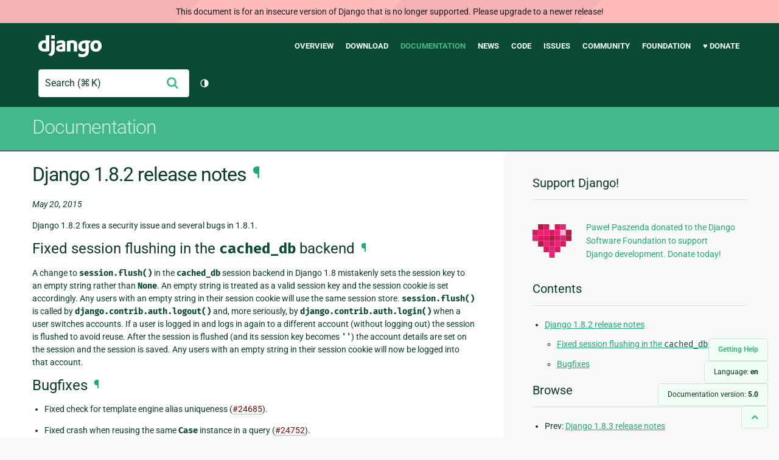

--- FILE ---
content_type: text/html; charset=utf-8
request_url: https://docs.djangoproject.com/en/5.0/releases/1.8.2/
body_size: 7187
content:
<!DOCTYPE html>
<html lang="en">
  <head>
    <meta charset="utf-8">
    <meta http-equiv="X-UA-Compatible" content="IE=edge">
    <meta name="viewport" content="width=device-width, initial-scale=1">
    <meta name="ROBOTS" content="ALL" />
    <meta name="MSSmartTagsPreventParsing" content="true" />
    <meta name="Copyright" content="Django Software Foundation" />
    <meta name="keywords" content="Python, Django, framework, open-source" />
    <meta name="description" content="" />
    <meta name="fediverse:creator" content="@django@fosstodon.org" />
    
  
    
      
    
  
  <link rel="canonical" href="https://docs.djangoproject.com/en/6.0/releases/1.8.2/">
  
    
      
    
    <link rel="alternate"
          hreflang="el"
          href="https://docs.djangoproject.com/el/5.0/releases/1.8.2/">
  
    
      
    
    <link rel="alternate"
          hreflang="en"
          href="https://docs.djangoproject.com/en/5.0/releases/1.8.2/">
  
    
      
    
    <link rel="alternate"
          hreflang="es"
          href="https://docs.djangoproject.com/es/5.0/releases/1.8.2/">
  
    
      
    
    <link rel="alternate"
          hreflang="fr"
          href="https://docs.djangoproject.com/fr/5.0/releases/1.8.2/">
  
    
      
    
    <link rel="alternate"
          hreflang="id"
          href="https://docs.djangoproject.com/id/5.0/releases/1.8.2/">
  
    
      
    
    <link rel="alternate"
          hreflang="it"
          href="https://docs.djangoproject.com/it/5.0/releases/1.8.2/">
  
    
      
    
    <link rel="alternate"
          hreflang="ja"
          href="https://docs.djangoproject.com/ja/5.0/releases/1.8.2/">
  
    
      
    
    <link rel="alternate"
          hreflang="ko"
          href="https://docs.djangoproject.com/ko/5.0/releases/1.8.2/">
  
    
      
    
    <link rel="alternate"
          hreflang="pl"
          href="https://docs.djangoproject.com/pl/5.0/releases/1.8.2/">
  
    
      
    
    <link rel="alternate"
          hreflang="pt-br"
          href="https://docs.djangoproject.com/pt-br/5.0/releases/1.8.2/">
  
    
      
    
    <link rel="alternate"
          hreflang="zh-hans"
          href="https://docs.djangoproject.com/zh-hans/5.0/releases/1.8.2/">
  

  <link rel="search"
        type="application/opensearchdescription+xml"
        href="https://docs.djangoproject.com/en/5.0/search/description/"
        title="Django documentation">

    <!-- Favicons -->
    <link rel="apple-touch-icon" href="https://static.djangoproject.com/img/icon-touch.e4872c4da341.png">
    <link rel="icon" sizes="192x192" href="https://static.djangoproject.com/img/icon-touch.e4872c4da341.png">
    <link rel="shortcut icon" href="https://static.djangoproject.com/img/favicon.6dbf28c0650e.ico">
    <meta name="msapplication-TileColor" content="#113228">
    <meta name="msapplication-TileImage" content="https://static.djangoproject.com/img/icon-tile.b01ac0ef9f67.png">
    <meta name="theme-color" content="#0C4B33">

    
      <meta property="og:title" content="Django 1.8.2 release notes | Django documentation" />
      <meta property="og:description" content="The web framework for perfectionists with deadlines." />
      <meta property="og:image" content="https://static.djangoproject.com/img/logos/django-logo-negative.1d528e2cb5fb.png" />
      <meta property="og:image:alt" content="Django logo" />
      <meta property="og:image:width" content="1200" />
      <meta property="og:image:height" content="546" />
      <meta property="og:image:type" content="image/png"/>
      <meta property="og:url" content="https://docs.djangoproject.com/en/5.0/releases/1.8.2/" />
      <meta property="og:site_name" content="Django Project" />

      <meta property="twitter:creator" content="djangoproject" />
      <meta property="twitter:site" content="djangoproject" />
      <meta property="twitter:card" content="summary">
    

    <title>Django 1.8.2 release notes | Django documentation | Django</title>

    <link rel="stylesheet" href="https://static.djangoproject.com/css/output.cec6df2d8bbd.css" >

    <script src="https://static.djangoproject.com/js/mod/switch-dark-mode.139625c684db.js"></script>
    
  </head>

  <body id="generic" class="">
    
  
    <div id="outdated-warning" class="doc-floating-warning">
      This document is for an insecure version of Django that is no longer supported. Please upgrade to a newer release!
    </div>
  


    <a href="#main-content" class="skip-link">Skip to main content</a>
    

<header id="top">
  <div class="container container--flex--wrap--mobile">
    <a class="logo" href="https://www.djangoproject.com/">Django</a>
    <p class="meta">The web framework for perfectionists with deadlines.</p>
    <button class="menu-button">
      <i class="icon icon-reorder"></i>
      <span class="visuallyhidden">Menu</span>
    </button>
    <nav aria-labelledby="navigation-header">
      <span id="navigation-header" class="visuallyhidden">Main navigation</span>
      <ul>
        <li>
          <a href="https://www.djangoproject.com/start/overview/">Overview</a>
        </li>
        <li>
          <a href="https://www.djangoproject.com/download/">Download</a>
        </li>
        <li class="active">
          <a href="https://docs.djangoproject.com/">Documentation</a>
        </li>
        <li>
          <a href="https://www.djangoproject.com/weblog/">News</a>
        </li>
        <li>
          <a href="https://github.com/django/django" target="_blank" rel="noopener">Code</a>
        </li>
        <li>
          <a href="https://code.djangoproject.com/">Issues</a>
        </li>
        <li>
          <a href="https://www.djangoproject.com/community/">Community</a>
        </li>
        <li>
          <a href="https://www.djangoproject.com/foundation/">Foundation</a>
        </li>
        <li>
          <a href="https://www.djangoproject.com/fundraising/">&#9829; Donate</a>
        </li>
      </ul>
    </nav>
    <div class="header-tools">
      
<search class="search form-input" aria-labelledby="docs-search-label">
  <form action="https://docs.djangoproject.com/en/5.0/search/">
    <label id="docs-search-label" class="visuallyhidden" for="id_q">Search</label>
    <input type="search" name="q" placeholder="Search" id="id_q">
    <input type="hidden" name="category" value="">

    <button type="submit">
      <i class="icon icon-search" aria-hidden="true"></i>
      <span class="visuallyhidden">Submit</span>
    </button>
  </form>
</search>

      

<button class="theme-toggle">
  <div class="visually-hidden theme-label-when-auto">Toggle theme (current theme: auto)</div>
  <div class="visually-hidden theme-label-when-light">Toggle theme (current theme: light)</div>
  <div class="visually-hidden theme-label-when-dark">Toggle theme (current theme: dark)</div>

  <div class="visually-hidden">Toggle Light / Dark / Auto color theme</div>
  <svg aria-hidden="true" class="theme-icon-when-auto">
    <use xlink:href="#icon-auto" />
  </svg>
  <svg aria-hidden="true" class="theme-icon-when-dark">
    <use xlink:href="#icon-moon" />
  </svg>
  <svg aria-hidden="true" class="theme-icon-when-light">
    <use xlink:href="#icon-sun" />
  </svg>
</button>

    </div>
  </div>
</header>

    

    <section class="copy-banner">
      <div class="container 
  container--flex container--flex--wrap--mobile
">
        
  <p><a href="https://docs.djangoproject.com/en/5.0/">Documentation</a></p>

      </div>
    </section>

    <div id="billboard">
      
    </div>

    <div class="container sidebar-right">
      <main id="main-content">

        
          
        

        
  <div id="version-switcher">
    <ul id="faq-link">
      <li class="current-link">
        <a href="https://docs.djangoproject.com/en/5.0/faq/help/">
          <span>Getting Help</span>
        </a>
      </li>
    </ul>
    <ul id="doc-languages" class="language-switcher doc-switcher">
      <li class="current">
        <button>Language: <strong>en</strong></button>
      </li>
      
        
          <li class="other">
            
              
            
            <a href="https://docs.djangoproject.com/zh-hans/5.0/releases/1.8.2/">zh-hans</a>
          </li>
        
      
        
          <li class="other">
            
              
            
            <a href="https://docs.djangoproject.com/pt-br/5.0/releases/1.8.2/">pt-br</a>
          </li>
        
      
        
          <li class="other">
            
              
            
            <a href="https://docs.djangoproject.com/pl/5.0/releases/1.8.2/">pl</a>
          </li>
        
      
        
          <li class="other">
            
              
            
            <a href="https://docs.djangoproject.com/ko/5.0/releases/1.8.2/">ko</a>
          </li>
        
      
        
          <li class="other">
            
              
            
            <a href="https://docs.djangoproject.com/ja/5.0/releases/1.8.2/">ja</a>
          </li>
        
      
        
          <li class="other">
            
              
            
            <a href="https://docs.djangoproject.com/it/5.0/releases/1.8.2/">it</a>
          </li>
        
      
        
          <li class="other">
            
              
            
            <a href="https://docs.djangoproject.com/id/5.0/releases/1.8.2/">id</a>
          </li>
        
      
        
          <li class="other">
            
              
            
            <a href="https://docs.djangoproject.com/fr/5.0/releases/1.8.2/">fr</a>
          </li>
        
      
        
          <li class="other">
            
              
            
            <a href="https://docs.djangoproject.com/es/5.0/releases/1.8.2/">es</a>
          </li>
        
      
        
      
        
          <li class="other">
            
              
            
            <a href="https://docs.djangoproject.com/el/5.0/releases/1.8.2/">el</a>
          </li>
        
      
    </ul>

    
    <ul id="doc-versions" class="version-switcher doc-switcher">
      <li class="current ">
        <button>Documentation version:
          <strong>5.0</strong>
        </button>
      </li>
      
        
          <li class="other">
            
              
            
            <a href="https://docs.djangoproject.com/en/dev/releases/1.8.2/">dev</a>
          </li>
        
      
        
          <li class="other">
            
              
            
            <a href="https://docs.djangoproject.com/en/6.0/releases/1.8.2/">6.0</a>
          </li>
        
      
        
          <li class="other">
            
              
            
            <a href="https://docs.djangoproject.com/en/5.2/releases/1.8.2/">5.2</a>
          </li>
        
      
        
          <li class="other">
            
              
            
            <a href="https://docs.djangoproject.com/en/5.1/releases/1.8.2/">5.1</a>
          </li>
        
      
        
      
        
          <li class="other">
            
              
            
            <a href="https://docs.djangoproject.com/en/4.2/releases/1.8.2/">4.2</a>
          </li>
        
      
        
          <li class="other">
            
              
            
            <a href="https://docs.djangoproject.com/en/4.1/releases/1.8.2/">4.1</a>
          </li>
        
      
        
          <li class="other">
            
              
            
            <a href="https://docs.djangoproject.com/en/4.0/releases/1.8.2/">4.0</a>
          </li>
        
      
        
          <li class="other">
            
              
            
            <a href="https://docs.djangoproject.com/en/3.2/releases/1.8.2/">3.2</a>
          </li>
        
      
        
          <li class="other">
            
              
            
            <a href="https://docs.djangoproject.com/en/3.1/releases/1.8.2/">3.1</a>
          </li>
        
      
        
          <li class="other">
            
              
            
            <a href="https://docs.djangoproject.com/en/3.0/releases/1.8.2/">3.0</a>
          </li>
        
      
        
          <li class="other">
            
              
            
            <a href="https://docs.djangoproject.com/en/2.2/releases/1.8.2/">2.2</a>
          </li>
        
      
        
          <li class="other">
            
              
            
            <a href="https://docs.djangoproject.com/en/2.1/releases/1.8.2/">2.1</a>
          </li>
        
      
        
          <li class="other">
            
              
            
            <a href="https://docs.djangoproject.com/en/2.0/releases/1.8.2/">2.0</a>
          </li>
        
      
        
          <li class="other">
            
              
            
            <a href="https://docs.djangoproject.com/en/1.11/releases/1.8.2/">1.11</a>
          </li>
        
      
        
          <li class="other">
            
              
            
            <a href="https://docs.djangoproject.com/en/1.10/releases/1.8.2/">1.10</a>
          </li>
        
      
        
          <li class="other">
            
              
            
            <a href="https://docs.djangoproject.com/en/1.8/releases/1.8.2/">1.8</a>
          </li>
        
      
    </ul>
    <ul id="backtotop-link">
      <li class="current-link">
        <a href="#top" aria-label="Back to top" class="icon-chevron-up-align"><i class="icon icon-chevron-up"></i></a>
      </li>
    </ul>
  </div>

  
    <article id="docs-content">
      <section id="s-django-1-8-2-release-notes">
<span id="django-1-8-2-release-notes"></span><h1>Django 1.8.2 release notes<a class="headerlink" href="#django-1-8-2-release-notes" title="Link to this heading">¶</a></h1>
<p><em>May 20, 2015</em></p>
<p>Django 1.8.2 fixes a security issue and several bugs in 1.8.1.</p>
<section id="s-fixed-session-flushing-in-the-cached-db-backend">
<span id="fixed-session-flushing-in-the-cached-db-backend"></span><h2>Fixed session flushing in the <code class="docutils literal notranslate"><span class="pre">cached_db</span></code> backend<a class="headerlink" href="#fixed-session-flushing-in-the-cached-db-backend" title="Link to this heading">¶</a></h2>
<p>A change to <code class="docutils literal notranslate"><span class="pre">session.flush()</span></code> in the <code class="docutils literal notranslate"><span class="pre">cached_db</span></code> session backend in Django
1.8 mistakenly sets the session key to an empty string rather than <code class="docutils literal notranslate"><span class="pre">None</span></code>. An
empty string is treated as a valid session key and the session cookie is set
accordingly. Any users with an empty string in their session cookie will use
the same session store. <code class="docutils literal notranslate"><span class="pre">session.flush()</span></code> is called by
<code class="docutils literal notranslate"><span class="pre">django.contrib.auth.logout()</span></code> and, more seriously, by
<code class="docutils literal notranslate"><span class="pre">django.contrib.auth.login()</span></code> when a user switches accounts. If a user is
logged in and logs in again to a different account (without logging out) the
session is flushed to avoid reuse. After the session is flushed (and its
session key becomes <code class="docutils literal notranslate"><span class="pre">''</span></code>) the account details are set on the session and the
session is saved. Any users with an empty string in their session cookie will
now be logged into that account.</p>
</section>
<section id="s-bugfixes">
<span id="bugfixes"></span><h2>Bugfixes<a class="headerlink" href="#bugfixes" title="Link to this heading">¶</a></h2>
<ul class="simple">
<li><p>Fixed check for template engine alias uniqueness (<a class="extlink-ticket reference external" href="https://code.djangoproject.com/ticket/24685">#24685</a>).</p></li>
<li><p>Fixed crash when reusing the same <code class="docutils literal notranslate"><span class="pre">Case</span></code> instance in a query
(<a class="extlink-ticket reference external" href="https://code.djangoproject.com/ticket/24752">#24752</a>).</p></li>
<li><p>Corrected join promotion for <code class="docutils literal notranslate"><span class="pre">Case</span></code> expressions. For example, annotating a
query with a  <code class="docutils literal notranslate"><span class="pre">Case</span></code> expression could unexpectedly filter out results
(<a class="extlink-ticket reference external" href="https://code.djangoproject.com/ticket/24766">#24766</a>).</p></li>
<li><p>Fixed negated <code class="docutils literal notranslate"><span class="pre">Q</span></code> objects in expressions. Cases like
<code class="docutils literal notranslate"><span class="pre">Case(When(~Q(friends__age__lte=30)))</span></code> tried to generate a subquery which
resulted in a crash (<a class="extlink-ticket reference external" href="https://code.djangoproject.com/ticket/24705">#24705</a>).</p></li>
<li><p>Fixed incorrect GROUP BY clause generation on MySQL when the query’s model
has a self-referential foreign key (<a class="extlink-ticket reference external" href="https://code.djangoproject.com/ticket/24748">#24748</a>).</p></li>
<li><p>Implemented <code class="docutils literal notranslate"><span class="pre">ForeignKey.get_db_prep_value()</span></code> so that <code class="docutils literal notranslate"><span class="pre">ForeignKey</span></code>s
pointing to <a class="reference internal" href="../../ref/models/fields/#django.db.models.UUIDField" title="django.db.models.UUIDField"><code class="xref py py-class docutils literal notranslate"><span class="pre">UUIDField</span></code></a> and inheritance on models
with <code class="docutils literal notranslate"><span class="pre">UUIDField</span></code> primary keys work correctly (<a class="extlink-ticket reference external" href="https://code.djangoproject.com/ticket/24698">#24698</a>,
<a class="extlink-ticket reference external" href="https://code.djangoproject.com/ticket/24712">#24712</a>).</p></li>
<li><p>Fixed <code class="docutils literal notranslate"><span class="pre">isnull</span></code> lookup for <code class="docutils literal notranslate"><span class="pre">HStoreField</span></code> (<a class="extlink-ticket reference external" href="https://code.djangoproject.com/ticket/24751">#24751</a>).</p></li>
<li><p>Fixed a MySQL crash when a migration removes a combined index (
<code class="docutils literal notranslate"><span class="pre">unique_together</span></code> or <code class="docutils literal notranslate"><span class="pre">index_together</span></code>) containing a foreign key
(<a class="extlink-ticket reference external" href="https://code.djangoproject.com/ticket/24757">#24757</a>).</p></li>
<li><p>Fixed session cookie deletion when using <a class="reference internal" href="../../ref/settings/#std-setting-SESSION_COOKIE_DOMAIN"><code class="xref std std-setting docutils literal notranslate"><span class="pre">SESSION_COOKIE_DOMAIN</span></code></a>
(<a class="extlink-ticket reference external" href="https://code.djangoproject.com/ticket/24799">#24799</a>).</p></li>
<li><p>On PostgreSQL, when no access is granted for the <code class="docutils literal notranslate"><span class="pre">postgres</span></code> database,
Django now falls back to the default database when it normally requires a
“no database” connection (<a class="extlink-ticket reference external" href="https://code.djangoproject.com/ticket/24791">#24791</a>).</p></li>
<li><p>Fixed display of <code class="docutils literal notranslate"><span class="pre">contrib.admin</span></code>’s <code class="docutils literal notranslate"><span class="pre">ForeignKey</span></code> widget when it’s used
in a row with other fields (<a class="extlink-ticket reference external" href="https://code.djangoproject.com/ticket/24784">#24784</a>).</p></li>
</ul>
</section>
</section>

    </article>
  

  
    <nav class="browse-horizontal" aria-labelledby="browse-horizontal-header">
      <span id="browse-horizontal-header" class="visuallyhidden">Previous page and next page</span>
      
        <div class="left"><a rel="prev" href="../1.8.3/"><i class="icon icon-chevron-left"></i> Django 1.8.3 release notes</a></div>
      
      
        <div class="right"><a rel="next" href="../1.8.1/">Django 1.8.1 release notes <i class="icon icon-chevron-right"></i></a></div>
      
    </nav>
  


        <a href="#top" class="backtotop"><i class="icon icon-chevron-up"></i> Back to Top</a>
      </main>

      
  <div role="complementary">
    <h2 class="visuallyhidden" id="aside-header">Additional Information</h2>

    


  <div class="fundraising-sidebar">
    <h3>Support Django!</h3>

    <div class="small-heart">
      <img src="https://static.djangoproject.com/img/fundraising-heart.cd6bb84ffd33.svg" alt="Support Django!" />
    </div>

    <div class="small-cta">
      <ul class="list-links-small">
        <li><a href="https://www.djangoproject.com/fundraising/">
          Paweł Paszenda donated to the Django Software Foundation to support Django development. Donate today!
        </a></li>
      </ul>
    </div>
  </div>



    
      <h3>Contents</h3>
      
        <ul>
<li><a class="reference internal" href="#">Django 1.8.2 release notes</a><ul>
<li><a class="reference internal" href="#fixed-session-flushing-in-the-cached-db-backend">Fixed session flushing in the <code class="docutils literal notranslate"><span class="pre">cached_db</span></code> backend</a></li>
<li><a class="reference internal" href="#bugfixes">Bugfixes</a></li>
</ul>
</li>
</ul>

      
    

    
      <nav aria-labelledby="browse-header">
        <h3 id="browse-header">Browse</h3>
        <ul>
          
            
              <li>Prev: <a rel="prev" href="../1.8.3/">Django 1.8.3 release notes</a></li>
            
            
              <li>Next: <a rel="next" href="../1.8.1/">Django 1.8.1 release notes</a></li>
            
            <li><a href="https://docs.djangoproject.com/en/5.0/contents/">Table of contents</a></li>
            
              <li><a href="https://docs.djangoproject.com/en/5.0/genindex/">General Index</a></li>
            
              <li><a href="https://docs.djangoproject.com/en/5.0/py-modindex/">Python Module Index</a></li>
            
          
        </ul>
      </nav>
    

    
      <nav aria-labelledby="breadcrumbs-header">
        <h3 id="breadcrumbs-header">You are here:</h3>
        <ul>
          <li>
            <a href="https://docs.djangoproject.com/en/5.0/">Django 5.0 documentation</a>
            
              <ul><li><a href="../">Release notes</a>
            
            <ul><li>Django 1.8.2 release notes</li></ul>
            </li></ul>
          </li>
        </ul>
      </nav>
    

    
      <section aria-labelledby="getting-help-sidebar">
        <h3 id="getting-help-sidebar">Getting help</h3>
        <dl class="list-links">
          <dt><a href="https://docs.djangoproject.com/en/5.0/faq/">FAQ</a></dt>
          <dd>Try the FAQ — it's got answers to many common questions.</dd>

          <dt><a href="https://docs.djangoproject.com/en/stable/genindex/">Index</a>, <a href="https://docs.djangoproject.com/en/stable/py-modindex/">Module Index</a>, or <a href="https://docs.djangoproject.com/en/stable/contents/">Table of Contents</a></dt>
          <dd>Handy when looking for specific information.</dd>

          <dt><a href="https://chat.djangoproject.com">Django Discord Server</a></dt>
          <dd>Join the Django Discord Community.</dd>

          <dt><a href="https://forum.djangoproject.com/">Official Django Forum</a></dt>
          <dd>Join the community on the Django Forum.</dd>

          <dt><a href="https://code.djangoproject.com/">Ticket tracker</a></dt>
          <dd>Report bugs with Django or Django documentation in our ticket tracker.</dd>
        </dl>
      </section>
    

    
      <section aria-labelledby="links-wrapper-header">
        <h3 id="links-wrapper-header">Download:</h3>
        <p>
          Offline (Django 5.0):
          <a href="https://media.djangoproject.com/docs/django-docs-5.0-en.zip">HTML</a> |
          <a href="https://media.readthedocs.org/pdf/django/5.0.x/django.pdf">PDF</a> |
          <a href="https://media.readthedocs.org/epub/django/5.0.x/django.epub">ePub</a>
          <br>
          <span class="quiet">
            Provided by <a href="https://readthedocs.org/">Read the Docs</a>.
          </span>
        </p>
      </section>
    

    
  <div class="corporate-members">
    <h3>Diamond and Platinum Members</h3>
    
      <div class="clearfix">
        <div class="member-logo">
          <a href="https://jb.gg/ybja10" title="JetBrains">
            <img src="https://media.djangoproject.com/cache/c0/ea/c0ea128467983e64aab91cd27e7918c0.png" alt="JetBrains" />
          </a>
        </div>
        <div class="small-cta">
          <ul class="list-links-small">
            <li><strong>JetBrains</strong></li>
            <li><a href="https://jb.gg/ybja10" title="JetBrains">
              JetBrains delivers intelligent software solutions that make developers more productive by simplifying their challenging tasks, automating the routine, and helping them adopt the best development practices. PyCharm is the Python IDE for Professional Developers by JetBrains providing a complete set of tools for productive Python, Web and scientific development.
            </a></li>
          </ul>
        </div>
      </div>
    
      <div class="clearfix">
        <div class="member-logo">
          <a href="https://sentry.io/for/django/" title="Sentry">
            <img src="https://media.djangoproject.com/cache/7a/f9/7af9c770dc49465739a82c91a0eb3d51.png" alt="Sentry" />
          </a>
        </div>
        <div class="small-cta">
          <ul class="list-links-small">
            <li><strong>Sentry</strong></li>
            <li><a href="https://sentry.io/for/django/" title="Sentry">
              Monitor your Django Code
Resolve performance bottlenecks and errors using monitoring, replays, logs and Seer an AI agent for debugging.
            </a></li>
          </ul>
        </div>
      </div>
    
      <div class="clearfix">
        <div class="member-logo">
          <a href="https://kraken.tech" title="Kraken Tech">
            <img src="https://media.djangoproject.com/cache/71/4b/714b3473ed0cf3665f6b894d3be9491e.png" alt="Kraken Tech" />
          </a>
        </div>
        <div class="small-cta">
          <ul class="list-links-small">
            <li><strong>Kraken Tech</strong></li>
            <li><a href="https://kraken.tech" title="Kraken Tech">
              Kraken is the most-loved operating system for energy. Powered by our Utility-Grade AI™ and deep industry know-how, we help utilities transform their technology and operations so they can lead the energy transition. Delivering better outcomes from generation through distribution to supply, Kraken powers 70+ million accounts worldwide, and is on a mission to make a big, green dent in the universe.
            </a></li>
          </ul>
        </div>
      </div>
    
  </div>


  </div>

      

    </div>

     
     

    
    
    

    <!-- SVGs -->
    <svg xmlns="http://www.w3.org/2000/svg">
      <symbol viewBox="0 0 24 24" id="icon-auto"><path d="M0 0h24v24H0z" fill="currentColor"/><path d="M12 22C6.477 22 2 17.523 2 12S6.477 2 12 2s10 4.477 10 10-4.477 10-10 10zm0-2V4a8 8 0 1 0 0 16z"/></symbol>
      <symbol viewBox="0 0 24 24" id="icon-moon"><path d="M0 0h24v24H0z" fill="currentColor"/><path d="M10 7a7 7 0 0 0 12 4.9v.1c0 5.523-4.477 10-10 10S2 17.523 2 12 6.477 2 12 2h.1A6.979 6.979 0 0 0 10 7zm-6 5a8 8 0 0 0 15.062 3.762A9 9 0 0 1 8.238 4.938 7.999 7.999 0 0 0 4 12z"/></symbol>
      <symbol viewBox="0 0 24 24" id="icon-sun"><path d="M0 0h24v24H0z" fill="currentColor"/><path d="M12 18a6 6 0 1 1 0-12 6 6 0 0 1 0 12zm0-2a4 4 0 1 0 0-8 4 4 0 0 0 0 8zM11 1h2v3h-2V1zm0 19h2v3h-2v-3zM3.515 4.929l1.414-1.414L7.05 5.636 5.636 7.05 3.515 4.93zM16.95 18.364l1.414-1.414 2.121 2.121-1.414 1.414-2.121-2.121zm2.121-14.85l1.414 1.415-2.121 2.121-1.414-1.414 2.121-2.121zM5.636 16.95l1.414 1.414-2.121 2.121-1.414-1.414 2.121-2.121zM23 11v2h-3v-2h3zM4 11v2H1v-2h3z"/></symbol>
    </svg>
    <!-- END SVGs -->

    
      

<footer>
  <div class="subfooter">
    <div class="container">
      <h2 class="visuallyhidden">Django Links</h2>
      <div class="column-container">
        <div class="col-learn-more">
          <h3>Learn More</h3>
          <ul>
            <li><a href="https://www.djangoproject.com/start/overview/">About Django</a></li>
            
            <li><a href="https://www.djangoproject.com/start/">Getting Started with Django</a></li>
            <li><a href="https://www.djangoproject.com/foundation/teams/">Team Organization</a></li>
            <li><a href="https://www.djangoproject.com/foundation/">Django Software Foundation</a></li>
            <li><a href="https://www.djangoproject.com/conduct/">Code of Conduct</a></li>
            <li><a href="https://www.djangoproject.com/diversity/">Diversity Statement</a></li>
          </ul>
        </div>

        <div class="col-get-involved">
          <h3>Get Involved</h3>
          <ul>
            <li><a href="https://www.djangoproject.com/community/">Join a Group</a></li>
            <li><a href="https://docs.djangoproject.com/en/dev/internals/contributing/">Contribute
              to Django</a></li>
            <li><a
              href="https://docs.djangoproject.com/en/dev/internals/contributing/bugs-and-features/">Submit
              a Bug</a></li>
            <li><a
              href="https://docs.djangoproject.com/en/dev/internals/security/#reporting-security-issues">Report
              a Security Issue</a></li>
            <li><a href="https://www.djangoproject.com/foundation/individual-members/">Individual membership</a></li>
          </ul>
        </div>

        <div class="col-get-help">
          <h3>Get Help</h3>
          <ul>
            <li><a href="https://docs.djangoproject.com/en/stable/faq/">Getting Help FAQ</a>
            </li>
            <li><a href="https://chat.djangoproject.com" target="_blank">Django Discord</a></li>
            <li><a href="https://forum.djangoproject.com/" target="_blank">Official Django Forum</a></li>
          </ul>
        </div>

        <div class="col-follow-us">
          <h3>Follow Us</h3>
          <ul>
            <li><a href="https://github.com/django">GitHub</a></li>
            <li><a href="https://x.com/djangoproject">X</a></li>
            <li><a href="https://fosstodon.org/@django" rel="me">Fediverse (Mastodon)</a></li>
            <li><a href="https://bsky.app/profile/djangoproject.com">Bluesky</a></li>
            <li><a href="https://www.linkedin.com/company/django-software-foundation">LinkedIn</a></li>
            <li><a href="https://www.djangoproject.com/rss/weblog/">News RSS</a></li>
          </ul>
        </div>

        <div class="col-support-us">
          <h3>Support Us</h3>
          <ul>
            <li><a href="https://www.djangoproject.com/fundraising/">Sponsor Django</a></li>
            <li><a href="https://www.djangoproject.com/foundation/corporate-members/">Corporate membership</a></li>
            <li><a href="https://django.threadless.com/" target="_blank">Official merchandise store</a></li>
            <li><a href="https://www.djangoproject.com/fundraising/#benevity-giving">Benevity Workplace Giving Program</a></li>
          </ul>
        </div>
      </div>
    </div>
  </div>
  <div class="footer">
    <div class="container">
      <div class="footer-logo">
        <a class="logo" href="https://www.djangoproject.com/">Django</a>
      </div>
      <ul class="thanks">
        <li>
          <span>Hosting by</span> <a class="in-kind-donors" href="https://www.djangoproject.com/fundraising/#in-kind-donors">In-kind
            donors</a>
        </li>
        <li class="design"><span>Design by</span> <a class="threespot" href="https://www.threespot.com">Threespot</a>
          <span class="ampersand">&amp;</span> <a class="andrevv" href="http://andrevv.com/">andrevv</a></li>
      </ul>
      <p class="copyright">&copy; 2005-2026
        <a href="https://www.djangoproject.com/foundation/"> Django Software
          Foundation</a> and individual contributors. Django is a
        <a href="https://www.djangoproject.com/trademarks/">registered
          trademark</a> of the Django Software Foundation.
      </p>
    </div>
  </div>

</footer>

    

    
      
      <script>
        function extless(input) {
          return input.replace(/(.*)\.[^.]+$/, '$1');
        }
        var require = {
          shim: {
            'jquery': [],
            'stripe': {
              exports: 'Stripe'
            }
          },
          paths: {
            "jquery": extless("https://static.djangoproject.com/js/lib/jquery.min.5790ead7ad3b.js"),
            "mod/list-collapsing": extless("https://static.djangoproject.com/js/mod/list-collapsing.2d844151b2ec.js"),
            "mod/stripe-change-card": extless("https://static.djangoproject.com/js/mod/stripe-change-card.eaa0afc324e9.js"),
            "mod/switch-dark-mode": extless("https://static.djangoproject.com/js/mod/switch-dark-mode.139625c684db.js"),
            "stripe-checkout": "https://checkout.stripe.com/checkout",
            "stripe": "https://js.stripe.com/v3/?" // ? needed due to require.js
          }
        };
      </script>
      <script data-main="https://static.djangoproject.com/js/main.8677b21133eb.js" src="https://static.djangoproject.com/js/lib/require.177879fbe7dd.js"></script>
      <script src="https://static.djangoproject.com/js/djangoproject.65e74d236642.js"></script>
    
  </body>
</html>
